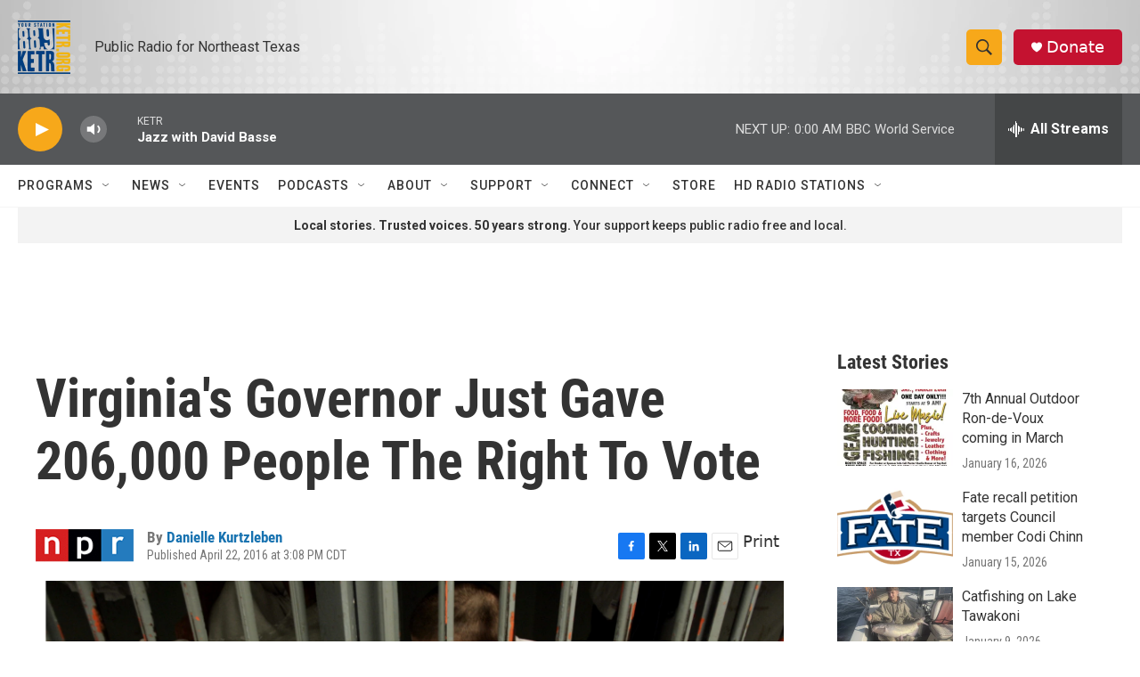

--- FILE ---
content_type: text/html; charset=utf-8
request_url: https://www.google.com/recaptcha/api2/aframe
body_size: 220
content:
<!DOCTYPE HTML><html><head><meta http-equiv="content-type" content="text/html; charset=UTF-8"></head><body><script nonce="1omnm5a-9DHHv5m6ydND3Q">/** Anti-fraud and anti-abuse applications only. See google.com/recaptcha */ try{var clients={'sodar':'https://pagead2.googlesyndication.com/pagead/sodar?'};window.addEventListener("message",function(a){try{if(a.source===window.parent){var b=JSON.parse(a.data);var c=clients[b['id']];if(c){var d=document.createElement('img');d.src=c+b['params']+'&rc='+(localStorage.getItem("rc::a")?sessionStorage.getItem("rc::b"):"");window.document.body.appendChild(d);sessionStorage.setItem("rc::e",parseInt(sessionStorage.getItem("rc::e")||0)+1);localStorage.setItem("rc::h",'1769140381817');}}}catch(b){}});window.parent.postMessage("_grecaptcha_ready", "*");}catch(b){}</script></body></html>